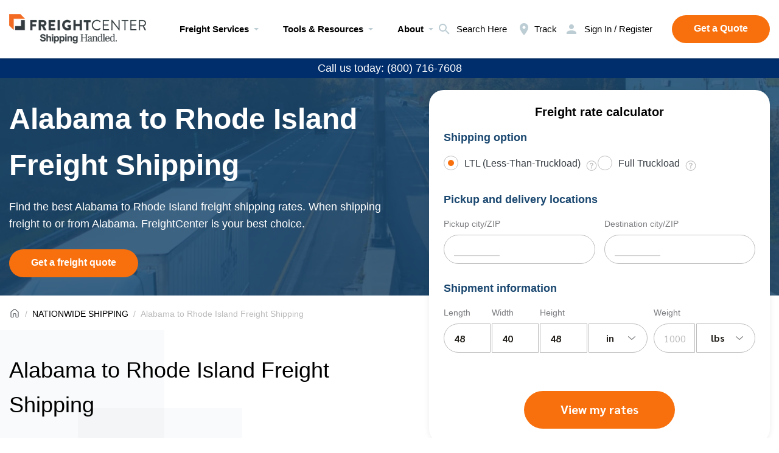

--- FILE ---
content_type: image/svg+xml
request_url: https://www.freightcenter.com/wp-content/themes/theme-sp/img/interface/send-arrow.svg
body_size: -212
content:
<svg width="40" height="40" viewBox="0 0 40 40" fill="none" xmlns="http://www.w3.org/2000/svg">
<path d="M34.166 36.667H5.83268" stroke="#25221D" stroke-width="1.5" stroke-miterlimit="10" stroke-linecap="round" stroke-linejoin="round"/>
<path d="M31.666 5.83301L8.33268 29.1663" stroke="#25221D" stroke-width="1.5" stroke-miterlimit="10" stroke-linecap="round" stroke-linejoin="round"/>
<path d="M31.666 22.9497V5.83301H14.5493" stroke="#25221D" stroke-width="1.5" stroke-miterlimit="10" stroke-linecap="round" stroke-linejoin="round"/>
</svg>
